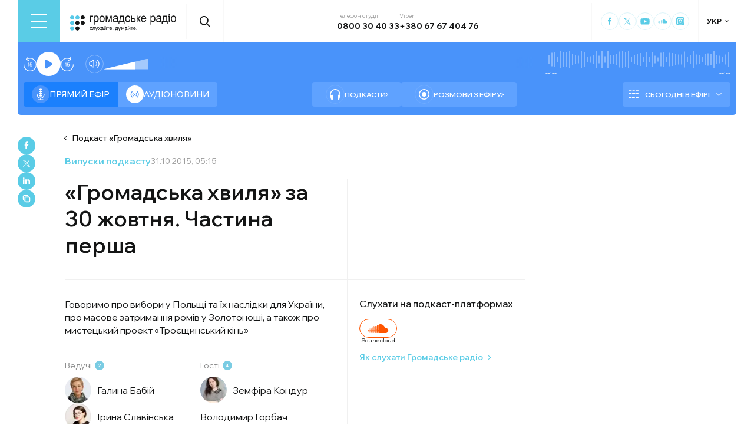

--- FILE ---
content_type: text/html; charset=utf-8
request_url: https://www.google.com/recaptcha/api2/aframe
body_size: 248
content:
<!DOCTYPE HTML><html><head><meta http-equiv="content-type" content="text/html; charset=UTF-8"></head><body><script nonce="Ryhq9R6dsCMA2B86DwnSdw">/** Anti-fraud and anti-abuse applications only. See google.com/recaptcha */ try{var clients={'sodar':'https://pagead2.googlesyndication.com/pagead/sodar?'};window.addEventListener("message",function(a){try{if(a.source===window.parent){var b=JSON.parse(a.data);var c=clients[b['id']];if(c){var d=document.createElement('img');d.src=c+b['params']+'&rc='+(localStorage.getItem("rc::a")?sessionStorage.getItem("rc::b"):"");window.document.body.appendChild(d);sessionStorage.setItem("rc::e",parseInt(sessionStorage.getItem("rc::e")||0)+1);localStorage.setItem("rc::h",'1768866908909');}}}catch(b){}});window.parent.postMessage("_grecaptcha_ready", "*");}catch(b){}</script></body></html>

--- FILE ---
content_type: text/x-component
request_url: https://hromadske.radio/persons/vova-vorotnov?_rsc=iffmp
body_size: -474
content:
0:["1768563008399",[["children",["locale","uk","d"],"children","persons",["persons",{"children":[["slug","vova-vorotnov","d"],{"children":["__PAGE__",{}]},"$undefined","$undefined",true]}],null,null]]]


--- FILE ---
content_type: text/x-component
request_url: https://hromadske.radio/persons/bohdan-sokolovskyj?_rsc=iffmp
body_size: -472
content:
0:["1768563008399",[["children",["locale","uk","d"],"children","persons",["persons",{"children":[["slug","bohdan-sokolovskyj","d"],{"children":["__PAGE__",{}]},"$undefined","$undefined",true]}],null,null]]]


--- FILE ---
content_type: text/x-component
request_url: https://hromadske.radio/persons/zemfira-kondur?_rsc=iffmp
body_size: -470
content:
0:["1768563008399",[["children",["locale","uk","d"],"children","persons",["persons",{"children":[["slug","zemfira-kondur","d"],{"children":["__PAGE__",{}]},"$undefined","$undefined",true]}],null,null]]]


--- FILE ---
content_type: text/x-component
request_url: https://hromadske.radio/persons/halyna-babij?_rsc=iffmp
body_size: -303
content:
0:["1768563008399",[["children",["locale","uk","d"],"children","persons",["persons",{"children":[["slug","halyna-babij","d"],{"children":["__PAGE__",{}]},"$undefined","$undefined",true]}],null,null]]]


--- FILE ---
content_type: text/x-component
request_url: https://hromadske.radio/persons/iryna-slavinska?_rsc=iffmp
body_size: -474
content:
0:["1768563008399",[["children",["locale","uk","d"],"children","persons",["persons",{"children":[["slug","iryna-slavinska","d"],{"children":["__PAGE__",{}]},"$undefined","$undefined",true]}],null,null]]]


--- FILE ---
content_type: text/x-component
request_url: https://hromadske.radio/persons/volodymyr-horbach?_rsc=iffmp
body_size: -448
content:
0:["1768563008399",[["children",["locale","uk","d"],"children","persons",["persons",{"children":[["slug","volodymyr-horbach","d"],{"children":["__PAGE__",{}]},"$undefined","$undefined",true]}],null,null]]]
